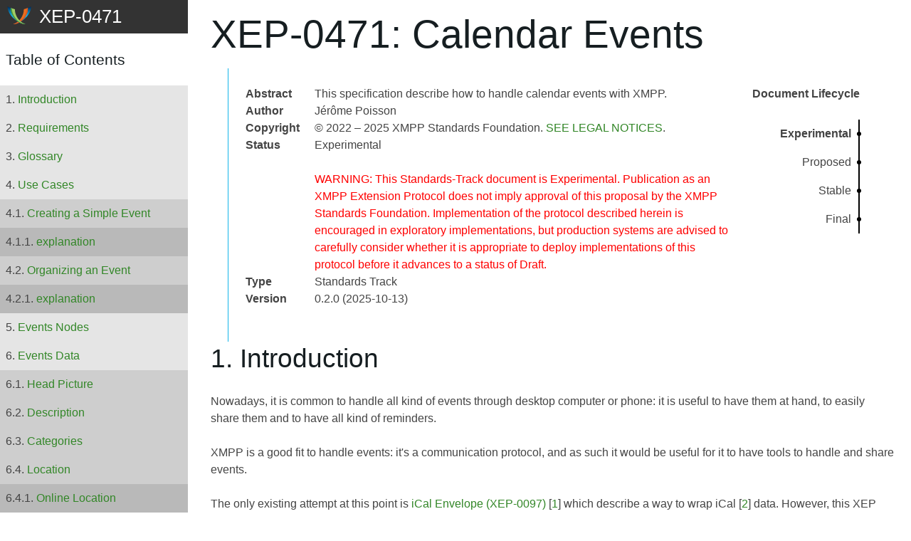

--- FILE ---
content_type: text/html
request_url: https://xmpp.org/extensions/xep-0471.html
body_size: 20297
content:
<!DOCTYPE html SYSTEM "about:legacy-compat">
<html lang="en"><head><meta http-equiv="Content-Type" content="text/html; charset=utf-8"><title>XEP-0471: Calendar Events</title><style type="text/css">
/* don't mind this hack */
nav#toc h2:before {
display: none;
content: "XEP-0471";
}
        </style><link rel="stylesheet" type="text/css" href="xmpp.css"><link href="prettify.css" type="text/css" rel="stylesheet"><link rel="shortcut icon" type="image/x-icon" href="/favicon.ico"><script type="text/javascript" src="prettify.js"></script><meta name="viewport" content="width=device-width, initial-scale=1.0"><meta name="DC.Title" content="Calendar Events"><meta name="DC.Creator" content="Jérôme Poisson"><meta name="DC.Description" content="This specification describe how to handle calendar events with XMPP."><meta name="DC.Publisher" content="XMPP Standards Foundation"><meta name="DC.Contributor" content="XMPP Extensions Editor"><meta name="DC.Date" content="2025-10-13"><meta name="DC.Type" content="XMPP Extension Protocol"><meta name="DC.Format" content="XHTML"><meta name="DC.Identifier" content="XEP-0471"><meta name="DC.Language" content="en"><meta name="DC.Rights" content="This XMPP Extension Protocol is copyright © 1999 – 2024 by the XMPP Standards Foundation (XSF)."></head><body onload="prettyPrint()"><h1>XEP-0471: Calendar Events</h1><div class="docmeta-wrap"><dl id="docmeta" class="compact"><dt>Abstract</dt><dd>This specification describe how to handle calendar events with XMPP.</dd><dt>Author</dt><dd>Jérôme Poisson</dd><dt>Copyright</dt><dd>© 2022 – 2025 XMPP Standards Foundation. <a href="#appendix-legal">SEE LEGAL NOTICES</a>.</dd><dt>Status</dt><dd><p>Experimental</p><div id="status-notice" class="experimental standards track">WARNING: This Standards-Track document is Experimental. Publication as an XMPP Extension Protocol does not imply approval of this proposal by the XMPP Standards Foundation. Implementation of the protocol described herein is encouraged in exploratory implementations, but production systems are advised to carefully consider whether it is appropriate to deploy implementations of this protocol before it advances to a status of Draft.</div></dd><dt>Type</dt><dd>Standards Track</dd><dt>Version</dt><dd>0.2.0 (2025-10-13)</dd></dl><div class="timeline-wrap"><div class="timeline-head">Document Lifecycle</div><ol class="timeline"><li class="current">Experimental</li><li>Proposed</li><li>Stable</li><li>Final</li></ol></div></div><nav id="toc"><a href="#top"><h2>Table of Contents</h2></a><ol class="toc"><li><a href="#intro">Introduction</a></li><li><a href="#reqs">Requirements</a></li><li><a href="#glossary">Glossary</a></li><li><a href="#usecases">Use Cases</a><ol><li><a href="#simple-event">Creating a Simple Event</a><ol><li><a href="#simple-event-explanation">explanation</a></li></ol></li><li><a href="#originazing-event">Organizing an Event</a><ol><li><a href="#simple-event-explanation">explanation</a></li></ol></li></ol></li><li><a href="#events_nodes">Events Nodes</a></li><li><a href="#events-data">Events Data</a><ol><li><a href="#head-picture">Head Picture</a></li><li><a href="#description">Description</a></li><li><a href="#categories">Categories</a></li><li><a href="#location">Location</a><ol><li><a href="#online_location">Online Location</a></li></ol></li><li><a href="#RSVP">RSVP</a><ol><li><a href="#rsvp_summarizing">RSVP Summarizing</a></li><li><a href="#private_rsvp">Private RSVP</a></li></ol></li><li><a href="#linked_nodes">Linked Pubsub Nodes</a><ol><li><a href="#linked_invitees">invitees</a></li><li><a href="#linked_comments">comments</a></li><li><a href="#linked_blog">blog</a></li><li><a href="#linked_schedule">schedule</a></li></ol></li><li><a href="#attachments">Attachments</a></li><li><a href="#extra">Extra Data</a></li><li><a href="#external">External Event</a></li></ol></li><li><a href="#rules">Business Rules</a></li><li><a href="#disco">Discovering Support</a></li><li><a href="#security">Security Considerations</a></li><li><a href="#iana">IANA Considerations</a></li><li><a href="#registrar">XMPP Registrar Considerations</a></li><li><a href="#schema">XML Schema</a></li><li><a href="#acks">Acknowledgements</a></li></ol><h6><a href="#appendices">Appendices</a></h6><ol class="toc-appendices"><li><a href="#appendix-docinfo">Document Information</a></li><li><a href="#appendix-authorinfo">Author Information</a></li><li><a href="#appendix-legal">Legal Notices</a></li><li><a href="#appendix-xmpp">Relation to XMPP</a></li><li><a href="#appendix-discuss">Discussion Venue</a></li><li><a href="#appendix-conformance">Requirements Conformance</a></li><li><a href="#appendix-notes">Notes</a></li><li><a href="#appendix-revs">Revision History</a></li><li><a href="#appendix-biblatex">Bib(La)Tex Entry</a></li></ol></nav><h2 id="intro">1.
       Introduction<a class="anchor-link" href="#intro"><abbr title="Link to this point in the document">¶</abbr></a></h2>
    <p class="" style="">Nowadays, it is common to handle all kind of events through desktop computer or phone: it is useful to have them at hand, to easily share them and to have all kind of reminders.</p>
    <p class="" style="">XMPP is a good fit to handle events: it's a communication protocol, and as such it would be useful for it to have tools to handle and share events.</p>
    <p class="" style="">The only existing attempt at this point is <span class="ref" style=""><a href="https://xmpp.org/extensions/xep-0097.html">iCal Envelope (XEP-0097)</a></span>  [<a href="#nt-idm45497391926160">1</a>] which describe a way to wrap iCal [<a href="#nt-idm45497390777056">2</a>] data. However, this XEP never got traction, is not taking advantage of XMPP features, doesn't handle thing such as invitees and RSVP, and it not easily extensible.</p>
    <p class="" style="">This XEP proposes an alternative which leverage existing tools such as <span class="ref" style=""><a href="https://xmpp.org/extensions/xep-0060.html">Publish-Subscribe (XEP-0060)</a></span>  [<a href="#nt-idm45497390772464">3</a>].</p>
<h2 id="reqs">2.
       Requirements<a class="anchor-link" href="#reqs"><abbr title="Link to this point in the document">¶</abbr></a></h2>
  <p class="" style="">The design goals of this XEP are:</p>
  <ul class="" style="">
      <li class="" style="">use pubsub and its access model to be able to have events either private or public, and to take advantage of the subscription mechanism</li>
      <li class="" style="">being able to specify simple events with minimum metadata (e.g. doctor appointment, coffee with a friend)</li>
      <li class="" style="">provide optional tools such as RSVP or invitees list for events organization</li>
      <li class="" style="">it should be possible to optionally ask any kind of extra data in RSVP (e.g.: number of people attending, allergy information for dinner, etc.)</li>
      <li class="" style="">group several events of same kind in a pubsub node (e.g. personal agenda, work agenda, events linked to an organization)</li>
      <li class="" style="">flexible enough to specify all kind of extra metadata (e.g. description, classification tags, accessibility information) and media (e.g. main picture)</li>
      <li class="" style="">being able to optionally link to other pubsub features such as <span class="ref" style=""><a href="https://xmpp.org/extensions/xep-0277.html">Microblogging Over XMPP (XEP-0277)</a></span>  [<a href="#nt-idm45497390758784">4</a>] blog, or a way to share picture after the event is finished</li>
      <li class="" style="">be extensible</li>
  </ul>
<h2 id="glossary">3.
       Glossary<a class="anchor-link" href="#glossary"><abbr title="Link to this point in the document">¶</abbr></a></h2>
    <ul class="" style="">
        <li class="" style=""><strong>RSVP</strong>: "<a href="https://en.wikipedia.org/wiki/RSVP">Répondez s'il vous plaît</a>", a way for event invitees to indicate whether they plan to attend the event</li>
    </ul>
<h2 id="usecases">4.
       Use Cases<a class="anchor-link" href="#usecases"><abbr title="Link to this point in the document">¶</abbr></a></h2>
    <div class="indent"><h3 id="simple-event">4.1 Creating a Simple Event<a class="anchor-link" href="#simple-event"><abbr title="Link to this point in the document">¶</abbr></a></h3>
        <p class="" style="">Juliet and her nurse decide to have a coffee together. Juliet knows the usual place where they're going, and thus doesn't need to add much information, she creates an event for her agenda on her XMPP client. The client creates an item on Juliet's PEP node `urn:xmpp:calendar-events:0` as follow:</p>

    <figure class="code-example" id="example-1"><figcaption><strong>Example 1.</strong> Minimal Event<a class="anchor-link" href="#example-1"><abbr title="Link to this point in the document">¶</abbr></a></figcaption><pre class="prettyprint">
&lt;iq
  type='set'
  from='juliet@capulet.lit/chamber'
  to='juliet@capulet.lit'
  id='event1'&gt;
  &lt;pubsub xmlns='http://jabber.org/protocol/pubsub'&gt;
    &lt;publish node='urn:xmpp:calendar-events:0'&gt;
      &lt;item&gt;
        &lt;event xmlns='urn:xmpp:calendar-events:0'&gt;
          &lt;name&gt;Coffee with the nurse&lt;/name&gt;
          &lt;start&gt;2022-09-05T12:00:00Z&lt;/start&gt;
          &lt;end&gt;2022-09-05T13:00:00Z&lt;/end&gt;
        &lt;/event&gt;
      &lt;/item&gt;
    &lt;/publish&gt;
  &lt;/pubsub&gt;
&lt;/iq&gt;</pre></figure>
        <div class="indent"><h4 id="simple-event-explanation">4.1.1 explanation<a class="anchor-link" href="#simple-event-explanation"><abbr title="Link to this point in the document">¶</abbr></a></h4>
          <p class="" style="">An event is published on a <span class="ref" style=""><a href="https://xmpp.org/extensions/xep-0060.html">Publish-Subscribe (XEP-0060)</a></span>  [<a href="#nt-idm45497390772464">3</a>] item. Juliet publishes this event on her personal agenda, thus she uses the node 'urn:xmpp:calendar-events:0' (see <a href="#events_nodes">events nodes</a>). The payload of an event is an &lt;event/&gt; element qualified by the namespace 'urn:xmpp:calendar-events:0'. Each event MUST have one or several &lt;name/&gt; elements containing a human readable short text describing the element. If several &lt;name/&gt; elements are used, they MUST have distinct 'xml:lang' attributes, to specify the same name in different languages. Each &lt;event/&gt; element MUST have a &lt;start/&gt; and an &lt;end/&gt; child elements specifying the expected start time and end time of the event by using the format explained in <span class="ref" style=""><a href="https://xmpp.org/extensions/xep-0082.html">XMPP Date and Time Profiles (XEP-0082)</a></span>  [<a href="#nt-idm45497390740144">5</a>].</p>
          <p class="" style="">This is all for the minimum required elements of an event, everything else is optional. Thus, the only required elements of an event payload are &lt;name/&gt;, &lt;start/&gt; and &lt;end/&gt;.</p>
        </div>
    </div>
    <div class="indent"><h3 id="originazing-event">4.2 Organizing an Event<a class="anchor-link" href="#originazing-event"><abbr title="Link to this point in the document">¶</abbr></a></h3>
        <p class="" style="">Juliet is organizing a ball, and to make things easier she uses her XMPP client to manage it. To make the event more appealing, she'll publish a nice image of the ball room as main picture of the event, and she'll publish the list of invitees. She'll also need RSVP to evaluate the number of people attending.</p>
        <p class="" style="">The event she's publishing looks as follows:</p>

    <figure class="code-example" id="example-2"><figcaption><strong>Example 2.</strong> Organising an Event<a class="anchor-link" href="#example-2"><abbr title="Link to this point in the document">¶</abbr></a></figcaption><pre class="prettyprint">
&lt;iq
  type='set'
  from='juliet@capulet.lit/chamber'
  to='pubsub.capulet.lit'
  id='event2'&gt;
  &lt;pubsub xmlns='http://jabber.org/protocol/pubsub'&gt;
    &lt;publish node='urn:xmpp:calendar-events:0/balls'&gt;
      &lt;item id='2022_ball'&gt;
        &lt;event xmlns='urn:xmpp:calendar-events:0'&gt;
          &lt;name xml:lang='en'&gt;Capulet's Ball&lt;/name&gt;
          &lt;start&gt;2022-12-15T20:00:00Z&lt;/start&gt;
          &lt;end&gt;2022-12-16T02:00:00Z&lt;/end&gt;
          &lt;head-picture&gt;
            &lt;file-sharing xmlns='urn:xmpp:sfs:0' disposition='inline'&gt;
              &lt;file xmlns='urn:xmpp:file:metadata:0'&gt;
                &lt;media-type&gt;image/jpeg&lt;/media-type&gt;
                &lt;name&gt;ball_room.jpg&lt;/name&gt;
                &lt;size&gt;120354&lt;/size&gt;
                &lt;dimensions&gt;1920x1080&lt;/dimensions&gt;
                &lt;hash xmlns='urn:xmpp:hashes:2' algo='sha3-256'&gt;2XarmwTlNxDAMkvymloX3S5+VbylNrJt/l5QyPa+YoU=&lt;/hash&gt;
                &lt;hash xmlns='urn:xmpp:hashes:2' algo='id-blake2b256'&gt;2AfMGH8O7UNPTvUVAM9aK13mpCY=&lt;/hash&gt;
                &lt;desc&gt;Photo of the ball room.&lt;/desc&gt;
                &lt;thumbnail xmlns='urn:xmpp:thumbs:1' uri='cid:sha1+ffd7c8d28e9c5e82afea41f97108c6b4@bob.capulet.lit' media-type='image/png' width='640' height='360'/&gt;
              &lt;/file&gt;
              &lt;sources&gt;
                &lt;url-data xmlns='http://jabber.org/protocol/url-data' target='https://download.capulet.lit/123abc-def-456-789/ball_room.jpg' /&gt;
                &lt;jinglepub xmlns='urn:xmpp:jinglepub:1' from='download.capulet.lit' id='123abc-def-456-789'&gt;
                  &lt;description xmlns='urn:xmpp:jingle:apps:file-transfer:5' /&gt;
                &lt;/jinglepub&gt;
              &lt;/sources&gt;
            &lt;/file-sharing&gt;
          &lt;/head-picture&gt;
          &lt;description type='text' xml:lang='en'&gt;
            The Capulet familly is organizing its great annual ball! Come and enjoy the event of the year…
          &lt;/description&gt;
          &lt;description type='xhtml' xml:lang='en'&gt;
            &lt;div xmlns='http://www.w3.org/1999/xhtml'&gt;
                The Capulet familly is organizing its great &lt;strong&gt;annual ball!&lt;/strong&gt; Come and enjoy the event of the year…
            &lt;/div&gt;
          &lt;/description&gt;
          &lt;category term='ball' wd='Q478515' xml:lang=en /&gt;
          &lt;category term='dance' wd='Q11639' xml:lang=en /&gt;
          &lt;category term='music' wd='Q638' xml:lang=en /&gt;
          &lt;location&gt;
            &lt;geoloc xmlns='http://jabber.org/protocol/geoloc' xml:lang='en'&gt;
              &lt;locality&gt;Capulet's House&lt;/locality&gt;
              &lt;country&gt;Italy&lt;/country&gt;
              &lt;lat&gt;45.4181&lt;/lat&gt;,
              &lt;lon&gt;10.9637&lt;/lon&gt;
              &lt;text&gt;Code for entrance gate: 0123C&lt;/text&gt;
            &lt;/geoloc&gt;
          &lt;/location&gt;
          &lt;rsvp xml:lang='en'&gt;
            &lt;x xmlns="jabber:x:data" type="form"&gt;
              &lt;field var="FORM_TYPE" type="hidden"&gt;
                &lt;value&gt;urn:xmpp:calendar-events:rsvp:0&lt;/value&gt;
              &lt;/field&gt;
              &lt;field type='list-single' label='Attending' var='attending'&gt;
                &lt;value&gt;maybe&lt;/value&gt;
                &lt;option label='maybe'&gt;&lt;value&gt;maybe&lt;/value&gt;&lt;/option&gt;
                &lt;option label='yes'&gt;&lt;value&gt;yes&lt;/value&gt;&lt;/option&gt;
                &lt;option label='no'&gt;&lt;value&gt;no&lt;/value&gt;&lt;/option&gt;
                &lt;required/&gt;
              &lt;/field&gt;
            &lt;/x&gt;
          &lt;/rsvp&gt;
          &lt;invitees jid='pubsub.capulet.lit' node='urn:xmpp:calendar-events:invitees:0/2022_ball' /&gt;
          &lt;comments jid='pubsub.capulet.lit' node='urn:xmpp:microblog:0:comments/2022_ball' /&gt;
          &lt;blog jid='pubsub.capulet.lit' node='2022_ball_blog' /&gt;
          &lt;schedule jid='pubsub.capulet.lit' node='urn:xmpp:calendar-events:0/2022_ball_schedule' /&gt;
          &lt;attachments&gt;
            &lt;file-sharing xmlns='urn:xmpp:sfs:0' disposition='inline'&gt;
              &lt;file xmlns='urn:xmpp:file:metadata:0'&gt;
                &lt;media-type&gt;application/pdf&lt;/media-type&gt;
                &lt;name&gt;dinner_menu.pdf&lt;/name&gt;
                &lt;size&gt;50123&lt;/size&gt;
                &lt;hash xmlns='urn:xmpp:hashes:2' algo='sha3-256'&gt;d7b7d858663d110761ac4c9b7dbc4d8408445b16be0b9cedb908a2c7b454335a&lt;/hash&gt;
                &lt;desc&gt;Menu for the ball dinner.&lt;/desc&gt;
              &lt;/file&gt;
              &lt;sources&gt;
                &lt;url-data xmlns='http://jabber.org/protocol/url-data' target='https://download.capulet.lit/789abc-def-123-456/dinner_menu.pdf' /&gt;
                &lt;jinglepub xmlns='urn:xmpp:jinglepub:1' from='download.capulet.lit' id='789abc-def-123-456'&gt;
                  &lt;description xmlns='urn:xmpp:jingle:apps:file-transfer:5' /&gt;
                &lt;/jinglepub&gt;
              &lt;/sources&gt;
            &lt;/file-sharing&gt;
          &lt;/attachments&gt;
          &lt;extra&gt;
            &lt;x xmlns="jabber:x:data" type="result"&gt;
              &lt;field var="FORM_TYPE" type="hidden"&gt;
                &lt;value&gt;urn:xmpp:calendar-events:extra:0&lt;/value&gt;
              &lt;/field&gt;
              &lt;field var='website'&gt;
                &lt;value&gt;https://ball2022.capulet.lit&lt;/value&gt;
              &lt;/field&gt;
              &lt;field var='accessibility:wheelchair'&gt;
                &lt;value&gt;full&lt;/value&gt;
              &lt;/field&gt;
            &lt;/x&gt;
          &lt;/extra&gt;
        &lt;/event&gt;
      &lt;/item&gt;
    &lt;/publish&gt;
  &lt;/pubsub&gt;
&lt;/iq&gt;</pre></figure>
      <div class="indent"><h4 id="simple-event-explanation">4.2.1 explanation<a class="anchor-link" href="#simple-event-explanation"><abbr title="Link to this point in the document">¶</abbr></a></h4>
        <p class="" style="">Juliet wants to be sure that this event will be a success, thus she provides a lot of information. The first 3 elements &lt;name/&gt;, &lt;start/&gt; and &lt;end/&gt; are the mandatory one as specified in <a href="#simple-event-explanation">simple event explanation</a>, all other elements are optionals. The elements used are briefly explained below, and are more detailed in <a href="#events-data">Events Data</a> section.</p>
        <p class="" style="">The &lt;head-picture/&gt; element indicate where to find the head picture, or in other terms the main image used to represent the event. This image is used by clients to nicely represent the event to end-user.</p>
        <p class="" style="">&lt;description/&gt; elements contain human readable text to explain what the event is about.</p>
        <p class="" style="">&lt;category/&gt; elements are used to classify the event. This is useful to quickly give an idea of what the event is about, and for events discovery.</p>
        <p class="" style="">&lt;location/&gt; specify where the event takes place. It may also be used for online events.</p>
        <p class="" style="">&lt;rsvp/&gt; contains the form that invitees will answer to indicate if they plan to attend the event.</p>
        <p class="" style="">The 4 following elements &lt;invitees/&gt;, &lt;comments/&gt;, &lt;blog/&gt; and &lt;schedule/&gt; link to pubsub nodes respectively handling list of invitees, comments on the events, blog talking about the event, and event schedule. They are described in <a href="#linked_nodes">Linked Pubsub Nodes</a> section.</p>
        <p class="" style="">&lt;attachments/&gt; elements provide any kind of files that can be useful to the event. It's used here to provide the menu for the dinner.</p>
        <p class="" style="">Finally, the &lt;extra/&gt; element contains a data form for any useful extra information.</p>
      </div>
    </div>
<h2 id="events_nodes">5.
       Events Nodes<a class="anchor-link" href="#events_nodes"><abbr title="Link to this point in the document">¶</abbr></a></h2>
  <p class="" style="">Events are published to pubsub nodes. Each user may have a personal agenda on its <span class="ref" style=""><a href="https://xmpp.org/extensions/xep-0163.html">Personal Eventing Protocol (XEP-0163)</a></span>  [<a href="#nt-idm45497390701680">6</a>] service, by using the 'urn:xmpp:calendar-events:0' node. This node should have an access model of "whitelist" by default, however it is up to the entity holding the PEP node to use an other access model (a JID linked to an organisation may want to make public all its events from the personal agenda by using an "open" access model).</p>
  <p class="" style="">Otherwise, a node may be published on any pubsub service. An events node SHOULD be prefixed with 'urn:xmpp:calendar-events:0/', which SHOULD be followed by an unique identifier.</p>
  <p class="" style="">A pubsub node can contain any kind of events, and it is up to the publisher to decide what to put inside. While a personal agenda will hold events related to the owning entity, an events node can be used to keep events related to a school or other organisation, to a room (e.g. to show when and by whom a room is booked), to a team, to professional appointments, etc.</p>
<h2 id="events-data">6.
       Events Data<a class="anchor-link" href="#events-data"><abbr title="Link to this point in the document">¶</abbr></a></h2>
  <p class="" style="">This section describe the various optional elements usable as children of an &lt;event/&gt; element. The 3 mandatory elements &lt;name/&gt;, &lt;start/&gt; and &lt;end/&gt; are specified in <a href="#simple-event-explanation">Simple Event Explanation</a>.</p>
  <div class="indent"><h3 id="head-picture">6.1 Head Picture<a class="anchor-link" href="#head-picture"><abbr title="Link to this point in the document">¶</abbr></a></h3>
    <p class="" style="">&lt;head-picture/&gt; element describe the image to use to represent the event to end-user. It is recommended to include it for public events as it may help to give a rough idea of the event, and to represent nicely a summary of the event. Keep in mind that the picture may be resized or cropped to fit end-user display and client's UI choices.</p>
    <p class="" style="">The element MUST contain a child &lt;file-sharing/&gt; element as described <span class="ref" style=""><a href="https://xmpp.org/extensions/xep-0447.html">Stateless file sharing (XEP-0447)</a></span>  [<a href="#nt-idm45497390687888">7</a>]. The image SHOULD be published in JPEG format due to its widespread support and the fact that mostly photos are expected to be used as head pictures.</p>
    <p class="" style="">It is strongly recommended to include thumbnails if the head picture is large, as the event may be displayed on any screen size.</p>
  </div>
  <div class="indent"><h3 id="description">6.2 Description<a class="anchor-link" href="#description"><abbr title="Link to this point in the document">¶</abbr></a></h3>
    <p class="" style="">The &lt;description/&gt; element is used to give an human readable text explaining the event. It is the main presentation of the event, usually highlighted below the head picture.</p>
        <p class="" style="">The description may be in plain text, in this case the &lt;description/&gt; MUST have a 'type' attribute with a value of "text". The element then contains the plain text description.</p>
        <p class="" style="">XHTML may also be used to provide rich description. To do so, the "xhtml" value must be used for the 'type' attribute, and the first child element of the &lt;description/&gt; element MUST be a &lt;div/&gt; element qualified by the 'http://www.w3.org/1999/xhtml' namespace. Note that the content MUST be sanitized before being shown to end-user, please check <a href="#security">Security Considerations</a> for some advices.</p>
        <p class="" style="">The "xml:lang" attribute SHOULD be present on each description element.</p>
        <p class="" style="">Several &lt;description/&gt; elements MAY be present, as long as they have distinct "type"/"xml:lang" combination. It is not mandatory to provide a text or XHTML description, and providing only one of them is valid.</p>
  </div>
  <div class="indent"><h3 id="categories">6.3 Categories<a class="anchor-link" href="#categories"><abbr title="Link to this point in the document">¶</abbr></a></h3>
      <p class="" style="">It is possible to give categories to the event with the &lt;category/&gt; element. This is specially useful for event discovery, and to give a rought idea of what the event is about. A &lt;category/&gt; MUST have a 'term' attribute with a human readable word or short words combination describing the category, and SHOULD have a "xml:lang" attribute set.</p>
      <p class="" style="">Whenever possible, the &lt;category/&gt; SHOULD have a "wd" attribute whose value is the <a href="https://www.wikidata.org/wiki/Wikidata:Identifiers">Wikidata Entity ID</a>
           [<a href="#nt-idm45497390672464">8</a>].
          Wikidata is an open and collaborative database with over 100 million items. By specifying the Wikidata entity ID corresponding to the term, the category becomes machine readable and can be easily translated, associated to similar terms, linked to corresponding Wikipedia page in end-user language, and so on.</p>
  </div>
  <div class="indent"><h3 id="location">6.4 Location<a class="anchor-link" href="#location"><abbr title="Link to this point in the document">¶</abbr></a></h3>
      <p class="" style="">It is often important to indicate the place where the event happens. This is done by using a &lt;location/&gt; element which is wrapping zero or one <span class="ref" style=""><a href="https://xmpp.org/extensions/xep-0080.html">User Geolocation (XEP-0080)</a></span>  [<a href="#nt-idm45497390664272">9</a>] &lt;geoloc/&gt; element and any number of &lt;online/&gt; elements (described below).</p>
      <p class="" style="">&lt;online/&gt; element is used for virtual meeting using a computer. If is it the under the same &lt;location/&gt; element than a &lt;geoloc/&gt; element, the online meeting is done in parallel to the physical meeting.</p>
      <p class="" style="">There may be several &lt;location&gt; elements if the meeting happens in several places (either at the same time, or one after the other). If several locations are used, each &lt;location/&gt; element MUST have an 'id' attribute with an unique identifier. At least one of the &lt;location/&gt; SHOULD have an 'id' with a value of "main", indicating that it is the main meeting place (which can then be used to discover events by geographical coordinates). When the event is presented to end-user using HTML, the rendering software SHOULD set an 'id' attribute to the element showing the location with the value "location_&lt;LOCATION_ID&gt;" (e.g. for the "main" location, the 'id' attribute would have a value of "location_main"), this way location may then be linked in the XHTML description.</p>
      <div class="indent"><h4 id="online_location">6.4.1 Online Location<a class="anchor-link" href="#online_location"><abbr title="Link to this point in the document">¶</abbr></a></h4>
        <p class="" style="">If the meeting is virtual or if a virtual meeting happens in parallel for those who can't go physically to the event, one or more &lt;online/&gt; elements can be used to give the instructions.</p>
        <p class="" style="">The only mandatory &lt;online/&gt; child element is &lt;instructions/&gt; which contains a human readable text explaining how to join the online meeting. The &lt;instructions/&gt; element SHOULD have a 'xml:lang' attribute, and several &lt;instructions/&gt; elements MAY be present if they have distinct 'xml:lang' attributes.</p>
        <p class="" style="">&lt;online/&gt; MAY have an optional &lt;name/&gt; child with a human readable text, this is notably useful if several online locations are used at the same time for different purpose (e.g.: global announces, lost and found, etc.). The &lt;name/&gt; element SHOULD have a 'xml:lang' attribute.</p>
        <p class="" style="">If the online location is on an XMPP MUC, an &lt;x/&gt; element qualified by the 'jabber:x:conference' namespace as described in <span class="ref" style=""><a href="https://xmpp.org/extensions/xep-0249.html">Direct MUC Invitations (XEP-0249)</a></span>  [<a href="#nt-idm45497390649872">10</a>] can be used.</p>
        <p class="" style="">It may be useful to indicate which software is used for the meeting. This is done with the &lt;software/&gt; element which MUST have a 'name' attribute with the software name, SHOULD have a 'wd' attribute with Wikidata entity ID when available (see <a href="#categories">Categories section</a> for explanation on Wikidata) as it provides a lot of machine readable useful information such as where it can be found, on which platforms it is running, etc. The &lt;software/&gt; SHOULD also have an 'url' attribute with the URL to the official software website as value. The 'need_install' attribute MAY be used with a value of either 'true' if the software needs to be installed or 'false' if it's not necessary (i.e. if it's accessible directly via a web resource).</p>
        <p class="" style="">The &lt;url-data/&gt; provide the main URL to be used to join the online meeting. It is specified in <span class="ref" style=""><a href="https://xmpp.org/extensions/xep-0103.html">URL Address Information (XEP-0103)</a></span>  [<a href="#nt-idm45497390640592">11</a>]</p>

    <figure class="code-example" id="example-3"><figcaption><strong>Example 3.</strong> Online Location<a class="anchor-link" href="#example-3"><abbr title="Link to this point in the document">¶</abbr></a></figcaption><pre class="prettyprint">
&lt;iq
  type='set'
  from='juliet@capulet.lit/chamber'
  to='pubsub.capulet.lit'
  id='event3'&gt;
  &lt;pubsub xmlns='http://jabber.org/protocol/pubsub'&gt;
    &lt;publish node='urn:xmpp:calendar-events:0/ball_organisation'&gt;
      &lt;item&gt;
        &lt;event xmlns='urn:xmpp:calendar-events:0'&gt;
          &lt;!-- … --&gt;

          &lt;location&gt;
            &lt;online&gt;
              &lt;name xml:lang="en"&gt;Ball organisation&lt;/name&gt;
              &lt;software name='Jitsi Meet' wd='Q87849488' url='https://meet.jit.si/' need_install='false' /&gt;
              &lt;url-data xmlns='http://jabber.org/protocol/url-data' target='https://jitsi.capulet.lit/ball_2022_organisation' /&gt;
              &lt;instructions xml:lang='en'&gt;
                  Just click on the link to access the room. We'll be discussion about organisation of the Capulet ball.
              &lt;/instructions&gt;
            &lt;/online&gt;
            &lt;online&gt;
              &lt;x xmlns='jabber:x:conference' jid='ball_talks@muc.capulet.lit' /&gt;
              &lt;instructions xml:lang='en'&gt;
                  Join this room for any king of discussions which need to be written, and to share files.
              &lt;/instructions&gt;
            &lt;/online&gt;
          &lt;/location&gt;

          &lt;!-- … --&gt;
        &lt;/event&gt;
      &lt;/item&gt;
    &lt;/publish&gt;
  &lt;/pubsub&gt;
&lt;/iq&gt;</pre></figure>
      </div>
  </div>
  <div class="indent"><h3 id="RSVP">6.5 RSVP<a class="anchor-link" href="#RSVP"><abbr title="Link to this point in the document">¶</abbr></a></h3>
    <p class="" style="">RSVP is a major tools when an event is organized: it helps to check if invitees have seen the event, and to evaluate the total number of people attending. The &lt;rsvp&gt; element MUST contain form as specified in <span class="ref" style=""><a href="https://xmpp.org/extensions/xep-0004.html">Data Forms (XEP-0004)</a></span>  [<a href="#nt-idm45497390631344">12</a>] and <span class="ref" style=""><a href="https://xmpp.org/extensions/xep-0068.html">Field Standardization for Data Forms (XEP-0068)</a></span>  [<a href="#nt-idm45497390626672">13</a>]. The form must be specified as explained in <span class="ref" style=""><a href="https://xmpp.org/extensions/xep-0068.html">Field Standardization for Data Forms (XEP-0068)</a></span>  [<a href="#nt-idm45497390626672">13</a>] with &lt;field/&gt; having a 'type' attribute with a value of "hidden", a 'var' with a value of "FORM_TYPE", and the field value MUST be "urn:xmpp:calendar-events:rsvp:0".</p>
    <p class="" style="">The form is the one which has to be answered by invitees, it SHOULD contain a field with a 'type' attribute of value "list-single" and a 'var' attribute of value "attending" with 3 options of respective value "maybe", "yes" and "no". This is the main field and it's the one which will be used to estimate the number of attendees. However, an event organizer MAY decide to modify the available options, for instance if the "maybe" option is not desired. This element SHOULD have a &lt;required/&gt; child element.</p>
    <p class="" style="">An optional field named "participants_number" MAY be used to indicate the number of attendees, including the person answering. This field has the default type of "text-single". If present, it will be used to summarize the expected number of persons participating to the event, otherwise one person per attending invitee will be assumed.</p>
    <p class="" style="">Any other field can be added to request extra information to invitees. For instance, it may be used to ask if attendees have allergies, or who is bringing what to a picnic. If a new field is added, <span class="ref" style=""><a href="https://xmpp.org/extensions/xep-0068.html">Field Standardization for Data Forms (XEP-0068)</a></span>  [<a href="#nt-idm45497390626672">13</a>] MUST be followed, and the 'var' attribute MUST be namespaced using <span class="ref" style=""><a href="http://www.jclark.com/xml/xmlns.htm">Clark Notation</a></span>  [<a href="#nt-idm45497390612080">14</a>].</p>
    <p class="" style="">The answer is provided by attendees using <span class="ref" style=""><a href="https://xmpp.org/extensions/xep-0470.html">Pubsub Attachments (XEP-0470)</a></span>  [<a href="#nt-idm45497390601792">15</a>]: an &lt;rsvp/&gt; element qualified by the 'urn:xmpp:calendar-events:0' namespace is attached to the event item, containing the submitted data.</p>
    <p class="" style="">&lt;rsvp/&gt; element SHOULD have a 'xml:lang' attribute set to the language of the labels. Several &lt;rsvp/&gt; elements MAY be present, in which case they MUST have distinct 'xml:lang' attributes.</p>
    <figure class="code-example" id="example-4"><figcaption><strong>Example 4.</strong> RSVP Form<a class="anchor-link" href="#example-4"><abbr title="Link to this point in the document">¶</abbr></a></figcaption><pre class="prettyprint">
&lt;iq
  type='set'
  from='juliet@capulet.lit/chamber'
  to='pubsub.capulet.lit'
  id='event4'&gt;
  &lt;pubsub xmlns='http://jabber.org/protocol/pubsub'&gt;
    &lt;publish node='urn:xmpp:calendar-events:0/picnics'&gt;
      &lt;item id='picnic_ab123'&gt;
        &lt;event xmlns='urn:xmpp:calendar-events:0'&gt;
          &lt;!-- … --&gt;

          &lt;rsvp&gt;
            &lt;x xmlns="jabber:x:data" type="form"&gt;
              &lt;field var="FORM_TYPE" type="hidden"&gt;
                &lt;value&gt;urn:xmpp:calendar-events:rsvp:0&lt;/value&gt;
              &lt;/field&gt;
              &lt;field type='list-single' label='Attending' var='attending'&gt;
                &lt;value&gt;maybe&lt;/value&gt;
                &lt;option label='maybe'&gt;&lt;value&gt;maybe&lt;/value&gt;&lt;/option&gt;
                &lt;option label='yes'&gt;&lt;value&gt;yes&lt;/value&gt;&lt;/option&gt;
                &lt;option label='no'&gt;&lt;value&gt;no&lt;/value&gt;&lt;/option&gt;
                &lt;required/&gt;
              &lt;/field&gt;
              &lt;field label='Number of persons comming (including you)' var='participants_number'&gt;
                &lt;value&gt;1&lt;/value&gt;
              &lt;/field&gt;
              &lt;field
                label='Do you have any allergy or food restriction?'
                var='{https://example.org/some_software}restrictions'
                type='text-multi' /&gt;
            &lt;/x&gt;
          &lt;/rsvp&gt;

          &lt;!-- … --&gt;
        &lt;/event&gt;
      &lt;/item&gt;
    &lt;/publish&gt;
  &lt;/pubsub&gt;
&lt;/iq&gt;</pre></figure>
    <figure class="code-example" id="example-5"><figcaption><strong>Example 5.</strong> Romeo Submit his RSVP Answer<a class="anchor-link" href="#example-5"><abbr title="Link to this point in the document">¶</abbr></a></figcaption><pre class="prettyprint">
&lt;iq from='romeo@montague.lit/123'
  id='events_5'
  to='pubsub.capulet.lit'
  type='set'&gt;
  &lt;pubsub xmlns='http://jabber.org/protocol/pubsub'&gt;
    &lt;publish node='xmpp:pubsub.capulet.lit?;node=urn%3Axmpp%3Aevents%3A0%2Fpicnics;item=picnic_ab123'&gt;
      &lt;item id='romeo@montague.lit'&gt;
        &lt;attachments&gt;
          &lt;rsvp xmlns='urn:xmpp:calendar-events:0'&gt;
            &lt;x xmlns="jabber:x:data" type="submit"&gt;
              &lt;field var='FORM_TYPE'&gt;
                &lt;value&gt;&gt;urn:xmpp:calendar-events:rsvp:0&lt;/value&gt;
              &lt;/field&gt;
              &lt;field var='attending'&gt;
                &lt;value&gt;yes&lt;/value&gt;
              &lt;/field&gt;
              &lt;field var='{https://example.org/some_software}restrictions'&gt;
                &lt;value&gt;no&lt;/value&gt;
              &lt;/field&gt;
            &lt;/x&gt;
          &lt;/rsvp&gt;
        &lt;/attachments&gt;
      &lt;/item&gt;
    &lt;/publish&gt;
  &lt;/pubsub&gt;
&lt;/iq&gt;
</pre></figure>
    <div class="indent"><h4 id="rsvp_summarizing">6.5.1 RSVP Summarizing<a class="anchor-link" href="#rsvp_summarizing"><abbr title="Link to this point in the document">¶</abbr></a></h4>
      <p class="" style="">To summarize RSVP answers, as explained in <span class="ref" style=""><a href="https://xmpp.org/extensions/xep-0470.html">Pubsub Attachments (XEP-0470)</a></span>  [<a href="#nt-idm45497390601792">15</a>], the number of attendees is counted with 2 values: "confirmed" which are attendees coming for sure, and "max" which is the maximum number of persons expected.</p>
      <p class="" style="">For each &lt;rsvp/&gt; element attached, the count is done like this:</p>
      <ul class="" style="">
        <li class="" style="">the increment is equal to the value of the 'participants_number' field, or 1 if
        <ol start="" class="" style="">
          <li class="" style="">the 'participants_number' field is not used or not present in submitted values</li>
          <li class="" style="">the value doesn't cast to an int</li>
          <li class="" style="">the int value is lower than 1</li>
        </ol>
      </li>
      <li class="" style="">if the value of 'attending' field is not set or "no", then nothing is done</li>
      <li class="" style="">if the value of 'attending' field is "yes", both "confirmed" and "max" are increased by the increment value</li>
      <li class="" style="">if the value of 'attending' field is "maybe", only "max" is increased by the increment value</li>
    </ul>
    <p class="" style="">The summary is done in an &lt;attendees/&gt; element qualified by the 'urn:xmpp:calendar-events:0' namespace, with a 'confirmed' attribute whose value is the number of confirmed invitees, and a 'max' attribute with the maximum number of invitees expected. If 'max' is the same number as 'confirmed' (meaning that nobody has answered "maybe"), then it may be omitted.</p>

    <figure class="code-example" id="example-6"><figcaption><strong>Example 6.</strong> Juliet Check Current Summary of RSVP<a class="anchor-link" href="#example-6"><abbr title="Link to this point in the document">¶</abbr></a></figcaption><pre class="prettyprint">
  &lt;iq from='pubsub.capulet.lit'
    id='events_6'
    to='juliet@capulet.lit/chamber'
    type='result'&gt;
    &lt;pubsub xmlns='http://jabber.org/protocol/pubsub'&gt;
      &lt;items node='urn:xmpp:pubsub-attachments:summary:1/urn:xmpp:calendar-events:0/picnics'&gt;
        &lt;item id='picnic_ab123'&gt;
          &lt;summary xmlns='urn:xmpp:pubsub-attachments:summary:1'&gt;
            &lt;!-- … --&gt;

            &lt;attendees xmlns='urn:xmpp:calendar-events:0' confirmed='5' max='7' /&gt;

            &lt;!-- … --&gt;
          &lt;/summary&gt;
        &lt;/item&gt;
      &lt;/items&gt;
    &lt;/pubsub&gt;
  &lt;/iq&gt;

</pre></figure>

    </div>

    <div class="indent"><h4 id="private_rsvp">6.5.2 Private RSVP<a class="anchor-link" href="#private_rsvp"><abbr title="Link to this point in the document">¶</abbr></a></h4>
      <p class="" style="">Due to the way <span class="ref" style=""><a href="https://xmpp.org/extensions/xep-0470.html">Pubsub Attachments (XEP-0470)</a></span>  [<a href="#nt-idm45497390601792">15</a>] is working, the normal way to answer RSVP is visible to everybody which can see the event. This is normally not a problem as people which attend the event can see by themselves who is there or not, however some persons may not want to have their RSVP or JID exposed to other participants. In this case the RSVP MAY be sent through a &lt;message/&gt; stanza directed to the JID of the event publisher. The RSVP is then simply put as a child of the stanza, with an optional &lt;body/&gt;. If not &lt;body/&gt; is provided or if the body in empty, The &lt;message/&gt; SHOULD include a &lt;store&gt; hint as specified in <span class="ref" style=""><a href="https://xmpp.org/extensions/xep-0334.html">Message Processing Hints (XEP-0334)</a></span>  [<a href="#nt-idm45497390573840">16</a>].</p>
      <p class="" style="">Note that sending an RSVP with a &lt;message/&gt; may complicate the organisation: it's then not counted automatically in the attachments summary, and if several persons are organizing the event, they may not all check easily the participation.</p>
    <figure class="code-example" id="example-7"><figcaption><strong>Example 7.</strong> Romeo Submit a Private RSVP Answer<a class="anchor-link" href="#example-7"><abbr title="Link to this point in the document">¶</abbr></a></figcaption><pre class="prettyprint">
  &lt;message from='romeo@montague.lit/123' to='juliet@.capulet.lit' &gt;
    &lt;rsvp xmlns='urn:xmpp:calendar-events:0'&gt;
      &lt;x xmlns="jabber:x:data" type="submit"&gt;
        &lt;field var='FORM_TYPE'&gt;
          &lt;value&gt;&gt;urn:xmpp:calendar-events:rsvp:0&lt;/value&gt;
        &lt;/field&gt;
        &lt;field var='attending'&gt;
          &lt;value&gt;yes&lt;/value&gt;
        &lt;/field&gt;
        &lt;field var='{https://example.org/some_software}restrictions'&gt;
          &lt;value&gt;no&lt;/value&gt;
        &lt;/field&gt;
      &lt;/x&gt;
    &lt;/rsvp&gt;
    &lt;store xmlns="urn:xmpp:hints"/&gt;
  &lt;/message&gt;
</pre></figure>

    </div>
  </div>
  <div class="indent"><h3 id="linked_nodes">6.6 Linked Pubsub Nodes<a class="anchor-link" href="#linked_nodes"><abbr title="Link to this point in the document">¶</abbr></a></h3>
    <p class="" style="">Some useful external pubsub nodes can be linked to the event. Those nodes are linked through elements which always have a 'jid' attribute specifying the JID of the pubsub or <span class="ref" style=""><a href="https://xmpp.org/extensions/xep-0163.html">Personal Eventing Protocol (XEP-0163)</a></span>  [<a href="#nt-idm45497390701680">6</a>] service, and a 'node' attribute specifying the pubsub node used. The supported elements are described below.</p>
    <div class="indent"><h4 id="linked_invitees">6.6.1 invitees<a class="anchor-link" href="#linked_invitees"><abbr title="Link to this point in the document">¶</abbr></a></h4>
      <p class="" style="">&lt;invitees/&gt; element links to a node containing one item per invitee. This node access model MAY be different to the one of the event itself: it can for instance have a "whitelist" access model to restrict the list of invitees only to organisers. In other words, it's not because an user has access to the event item that they have necessarily access to the list of invitees. Each item of the invitees node has a simple payload with an &lt;invitee/&gt; element qualified by the 'urn:xmpp:calendar-events:0' namespace and whose attributes are the mandatory 'jid' with the JID of the invitee, and an optional 'name' attribute with a human readable name.</p>
    </div>
    <figure class="code-example" id="example-8"><figcaption><strong>Example 8.</strong> Pubsub Service Returns the List of Invitees to Juliet<a class="anchor-link" href="#example-8"><abbr title="Link to this point in the document">¶</abbr></a></figcaption><pre class="prettyprint">
&lt;iq type='result'
  from='pubsub.capulet.lit'
  to='juliet@capulet.lit/chamber'
  id='invitees_123'&gt;
  &lt;pubsub xmlns='http://jabber.org/protocol/pubsub'&gt;
    &lt;items node='urn:xmpp:calendar-events:invitees:0/2022_ball'&gt;
      &lt;item id='abcdef'&gt;
        &lt;invitee jid='nurse@capulet.lit' name='Nurse' /&gt;
      &lt;/item&gt;
      &lt;item id='123456'&gt;
        &lt;invitee jid='tybalt@capulet.lit' name='Tybalt' /&gt;
      &lt;/item&gt;
      &lt;!-- … --&gt;
    &lt;/items
    &lt;/pubsub&gt;
  &lt;/iq&gt;
</pre></figure>
    <div class="indent"><h4 id="linked_comments">6.6.2 comments<a class="anchor-link" href="#linked_comments"><abbr title="Link to this point in the document">¶</abbr></a></h4>
      <p class="" style="">The &lt;comments/&gt; element link to a <span class="ref" style=""><a href="https://xmpp.org/extensions/xep-0277.html">Microblogging Over XMPP (XEP-0277)</a></span>  [<a href="#nt-idm45497390758784">4</a>] comments node holding comments to the event iself.</p>
    </div>
    <div class="indent"><h4 id="linked_blog">6.6.3 blog<a class="anchor-link" href="#linked_blog"><abbr title="Link to this point in the document">¶</abbr></a></h4>
      <p class="" style="">The &lt;blog/&gt; element link to a <span class="ref" style=""><a href="https://xmpp.org/extensions/xep-0277.html">Microblogging Over XMPP (XEP-0277)</a></span>  [<a href="#nt-idm45497390758784">4</a>] node with a blog about the event. It is useful to keep people updated about any news or preparation information.</p>
    </div>
    <div class="indent"><h4 id="linked_schedule">6.6.4 schedule<a class="anchor-link" href="#linked_schedule"><abbr title="Link to this point in the document">¶</abbr></a></h4>
      <p class="" style="">The &lt;schedule/&gt; element link to an events node (i.e. a node using this specification) describing the programation which will happens during the main event. Put another way, it's were information such as dinner time, talks, workshop, etc. can be added.</p>
      <p class="" style="">Several events in the schedule MAY happen at the same time or overlapping time (for instance: various talks happening in parallel in a conference), in which case the locations SHOULD be specified (e.g. in which room each talk is taking place). Schedule MAY include events with RSVP (e.g. for a workshop needing inscription).</p>
    </div>
  </div>

  <div class="indent"><h3 id="attachments">6.7 Attachments<a class="anchor-link" href="#attachments"><abbr title="Link to this point in the document">¶</abbr></a></h3>
    <p class="" style="">The &lt;attachments/&gt; elements is used to attach all kinds of files which may be useful to the event (menu, map, badge template, and so forth). It contains one or more &lt;file-sharing/&gt; elements as specified by <span class="ref" style=""><a href="https://xmpp.org/extensions/xep-0447.html">Stateless file sharing (XEP-0447)</a></span>  [<a href="#nt-idm45497390687888">7</a>].</p>
  </div>

  <div class="indent"><h3 id="extra">6.8 Extra Data<a class="anchor-link" href="#extra"><abbr title="Link to this point in the document">¶</abbr></a></h3>
    <p class="" style="">The &lt;extra/&gt; element hold a data form containing any relevant extra data. The form must be specified by using a FORM_TYPE field with the value "urn:xmpp:calendar-events:extra:0" and a 'type' with the value "hidden". Below some fields are specified, a software MAY add additional field. Any new field MUST follow <span class="ref" style=""><a href="https://xmpp.org/extensions/xep-0068.html">Field Standardization for Data Forms (XEP-0068)</a></span>  [<a href="#nt-idm45497390626672">13</a>] and be namespaced using <span class="ref" style=""><a href="http://www.jclark.com/xml/xmlns.htm">Clark Notation</a></span>  [<a href="#nt-idm45497390612080">14</a>]. All field and the form itself are optional.</p>
    <p class="" style="">The following fields may be used, if not specified otherwise their type is "text-single":</p>
    <ul class="" style="">
      <li class="" style=""><strong>website</strong>: the value links to a website dedicated to the event</li>
      <li class="" style=""><strong>status</strong>: indicate if the event will happen for sure or if it's a tentative. The possible values are "confirmed" if the event will happen for sure, "tentative" if the event may happen dependant on some condition (e.g. number of participants, convenient date found), and "cancelled" if the event won't happen. Note that "tentative" events may be moved to another time [<a href="#nt-idm45497390532624">17</a>].</li>
      <li class="" style=""><strong>languages</strong>: indicate the main languages that will be used during the event. The field is of type "list-multi", and each language value is an <a href="https://en.wikipedia.org/wiki/ISO_639">ISO 639</a> language code.</li>
      <li class="" style=""><strong>accessibility:wheelchair</strong>: indicates if the event is accessible to wheelchairs. The possible values are "full" for an event totally accessible to wheelchair, "partial" when some zones may be difficult to access, and "no" when the zone is not adapted for wheelchairs.</li>
    </ul>
  </div>

  <div class="indent"><h3 id="external">6.9 External Event<a class="anchor-link" href="#external"><abbr title="Link to this point in the document">¶</abbr></a></h3>
    <p class="" style="">An event may link to an other one. This is often useful when ones want to participate to an event and add it to their own personal agenda</p>
    <p class="" style="">To link an external event, an &lt;external/&gt; element is used which MUST have the 3 following attributes: 'jid' with the JID of the pubsub service of the linked event, 'node' with the name of the pubsub node and 'item' with the ID of the linked event item.</p>
    <p class="" style="">Generally, only the 3 mandatory &lt;name/&gt;, &lt;start/&gt; and &lt;end/&gt; elements are specified in addition to the &lt;external/&gt; one, the reason being that all data of the events SHOULD be retrieved from the original event itself. The start and end time are still specified through to be sure that the event won't be automatically moved to an unapproved time spot if the original event is modified.</p>
    <figure class="code-example" id="example-9"><figcaption><strong>Example 9.</strong> Romeo Link Capulet's Ball in His Personal Agenda<a class="anchor-link" href="#example-9"><abbr title="Link to this point in the document">¶</abbr></a></figcaption><pre class="prettyprint">
&lt;iq
  type='set'
  from='romeo@montague.lit/123'
  to='romeo@montague.lit'
  id='event_link_123'&gt;
  &lt;pubsub xmlns='http://jabber.org/protocol/pubsub'&gt;
    &lt;publish node='urn:xmpp:calendar-events:0'&gt;
      &lt;item&gt;
        &lt;event xmlns='urn:xmpp:calendar-events:0'&gt;
          &lt;name xml:lang='en'&gt;Capulet's Ball&lt;/name&gt;
          &lt;start&gt;2022-12-15T20:00:00Z&lt;/start&gt;
          &lt;end&gt;2022-12-16T02:00:00Z&lt;/end&gt;
          &lt;external jid='pubsub.capulet.lit' node='urn:xmpp:calendar-events:0/balls' item='2022_ball' /&gt;
        &lt;/event&gt;
      &lt;/item&gt;
    &lt;/publish&gt;
  &lt;/pubsub&gt;
&lt;/iq&gt;</pre></figure>
  </div>

<h2 id="rules">7.
       Business Rules<a class="anchor-link" href="#rules"><abbr title="Link to this point in the document">¶</abbr></a></h2>
  <p class="" style="">TODO</p>
<h2 id="disco">8.
       Discovering Support<a class="anchor-link" href="#disco"><abbr title="Link to this point in the document">¶</abbr></a></h2>
  <p class="" style="">If a client supports the Events protocol specified in this XEP, it must advertize it by including the "urn:xmpp:calendar-events:0" discovery feature in response to a <span class="ref" style=""><a href="https://xmpp.org/extensions/xep-0030.html">Service Discovery (XEP-0030)</a></span>  [<a href="#nt-idm45497390515712">18</a>] information request:</p>

  <figure class="code-example" id="example-10"><figcaption><strong>Example 10.</strong> Service Discovery information request<a class="anchor-link" href="#example-10"><abbr title="Link to this point in the document">¶</abbr></a></figcaption><pre class="prettyprint">
&lt;iq type='get'
    from='juliet@example.org/balcony'
    to='romeo@example.org/orchard'
    id='disco1'&gt;
  &lt;query xmlns='http://jabber.org/protocol/disco#info'/&gt;
&lt;/iq&gt;</pre></figure>
  <figure class="code-example" id="example-11"><figcaption><strong>Example 11.</strong> Service Discovery information response<a class="anchor-link" href="#example-11"><abbr title="Link to this point in the document">¶</abbr></a></figcaption><pre class="prettyprint">
&lt;iq type='result'
    from='romeo@example.org/orchard'
    to='juliet@example.org/balcony'
    id='disco1'&gt;
  &lt;query xmlns='http://jabber.org/protocol/disco#info'&gt;
    ...
    &lt;feature var='urn:xmpp:calendar-events:0'/&gt;
    ...
  &lt;/query&gt;
&lt;/iq&gt;</pre></figure>
<p class="" style="">Similarly, if a PEP/Pubsub service implements the summarizing of RSVP as described in <a href="#rsvp_summarizing">RSVP Summarizing</a>, it MUST advertise that fact by including the "urn:xmpp:calendar-events:0" discovery feature in response to a <span class="ref" style=""><a href="https://xmpp.org/extensions/xep-0030.html">Service Discovery (XEP-0030)</a></span>  [<a href="#nt-idm45497390515712">18</a>] information request:</p>
  <figure class="code-example" id="example-12"><figcaption><strong>Example 12.</strong> Service Discovery information request<a class="anchor-link" href="#example-12"><abbr title="Link to this point in the document">¶</abbr></a></figcaption><pre class="prettyprint">
&lt;iq type='get'
    from='juliet@example.org/balcony'
    to='pubsub.capulet.lit'
    id='disco2'&gt;
  &lt;query xmlns='http://jabber.org/protocol/disco#info'/&gt;
&lt;/iq&gt;</pre></figure>
  <figure class="code-example" id="example-13"><figcaption><strong>Example 13.</strong> Service Discovery information response<a class="anchor-link" href="#example-13"><abbr title="Link to this point in the document">¶</abbr></a></figcaption><pre class="prettyprint">
&lt;iq type='result'
    from='pubsub.capulet.lit'
    to='juliet@example.org/balcony'
    id='disco2'&gt;
  &lt;query xmlns='http://jabber.org/protocol/disco#info'&gt;
    ...
    &lt;feature var='urn:xmpp:calendar-events:0'/&gt;
    ...
  &lt;/query&gt;
&lt;/iq&gt;</pre></figure>
<h2 id="security">9.
       Security Considerations<a class="anchor-link" href="#security"><abbr title="Link to this point in the document">¶</abbr></a></h2>
  <p class="" style="">TODO</p>
<h2 id="iana">10.
       IANA Considerations<a class="anchor-link" href="#iana"><abbr title="Link to this point in the document">¶</abbr></a></h2>
  <p class="" style="">TODO</p>
<h2 id="registrar">11.
       XMPP Registrar Considerations<a class="anchor-link" href="#registrar"><abbr title="Link to this point in the document">¶</abbr></a></h2>
  <p class="" style="">TODO</p>
<h2 id="schema">12.
       XML Schema<a class="anchor-link" href="#schema"><abbr title="Link to this point in the document">¶</abbr></a></h2>
  <p class="" style="">TODO</p>
<h2 id="acks">13.
       Acknowledgements<a class="anchor-link" href="#acks"><abbr title="Link to this point in the document">¶</abbr></a></h2>
  <p class="" style="">Thanks to NLnet foundation/NGI0 Discovery for funding the work on this specification.</p>
  <p class="" style="">Thanks to JC Brand for spelling corrections.</p>
<hr><a name="appendices"></a><h2>Appendices</h2><h3 id="appendix-docinfo">Appendix A: Document Information<a class="anchor-link" href="#appendix-docinfo"><abbr title="Link to this point in the document">¶</abbr></a></h3><dl class="compact"><dt>Series</dt><dd><a href="https://xmpp.org/extensions/">XEP</a></dd><dt>Number</dt><dd>0471</dd><dt>Publisher</dt><dd><a href="/xsf/">XMPP Standards Foundation</a></dd><dt>Status</dt><dd><a href="https://xmpp.org/extensions/xep-0001.html#states-Experimental">Experimental</a></dd><dt>Type</dt><dd><a href="https://xmpp.org/extensions/xep-0001.html#types-Standards%20Track">Standards Track</a></dd><dt>Version</dt><dd>0.2.0</dd><dt>Last Updated</dt><dd>2025-10-13</dd><dt>Approving Body</dt><dd><a href="https://xmpp.org/council/">XMPP Council</a></dd><dt>Dependencies</dt><dd>XMPP Core, <a href="xep-0001.html">XEP-0001</a>, <a href="xep-0004.html">XEP-0004</a>, <a href="xep-0060.html">XEP-0060</a>, <a href="xep-0447.html">XEP-0447</a>, <a href="xep-0470.html">XEP-0470</a></dd><dt>Supersedes</dt><dd>None</dd><dt>Superseded By</dt><dd>None</dd><dt>Short Name</dt><dd>calendar-events</dd><dt>Source Control</dt><dd><a class="standardsButton" href="https://github.com/xsf/xeps/blob/master/xep-0471.xml">HTML</a></dd></dl><p>
          This document in other formats:
          <a class="standardsButton" href="https://xmpp.org/extensions/xep-0471.xml">XML</a> 
          <a class="standardsButton" href="https://xmpp.org/extensions/xep-0471.pdf">PDF</a></p><h3 id="appendix-authorinfo">Appendix B: Author Information<a class="anchor-link" href="#appendix-authorinfo"><abbr title="Link to this point in the document">¶</abbr></a></h3><h5>Jérôme Poisson</h5><dl class="compact"><dt>Email</dt><dd><a href="mailto:goffi@goffi.org">goffi@goffi.org</a></dd><dt>JabberID</dt><dd><a href="xmpp:goffi@jabber.fr">goffi@jabber.fr</a></dd><dt>URI</dt><dd><a href="https://www.goffi.org">https://www.goffi.org</a></dd></dl><h3 id="appendix-legal">Appendix C: Legal Notices<a class="anchor-link" href="#appendix-legal"><abbr title="Link to this point in the document">¶</abbr></a></h3><div class="indent"><h4>Copyright</h4><p>This XMPP Extension Protocol is copyright © 1999 – 2024 by the <a href="https://xmpp.org/">XMPP Standards Foundation</a> (XSF).</p><h4>Permissions</h4><p>Permission is hereby granted, free of charge, to any person obtaining a copy of this specification (the "Specification"), to make use of the Specification without restriction, including without limitation the rights to implement the Specification in a software program, deploy the Specification in a network service, and copy, modify, merge, publish, translate, distribute, sublicense, or sell copies of the Specification, and to permit persons to whom the Specification is furnished to do so, subject to the condition that the foregoing copyright notice and this permission notice shall be included in all copies or substantial portions of the Specification. Unless separate permission is granted, modified works that are redistributed shall not contain misleading information regarding the authors, title, number, or publisher of the Specification, and shall not claim endorsement of the modified works by the authors, any organization or project to which the authors belong, or the XMPP Standards Foundation.</p><h4>Disclaimer of Warranty</h4><p class="box info">## NOTE WELL: This Specification is provided on an "AS IS" BASIS, WITHOUT WARRANTIES OR CONDITIONS OF ANY KIND, express or implied, including, without limitation, any warranties or conditions of TITLE, NON-INFRINGEMENT, MERCHANTABILITY, or FITNESS FOR A PARTICULAR PURPOSE. ##</p><h4>Limitation of Liability</h4><p>In no event and under no legal theory, whether in tort (including negligence), contract, or otherwise, unless required by applicable law (such as deliberate and grossly negligent acts) or agreed to in writing, shall the XMPP Standards Foundation or any author of this Specification be liable for damages, including any direct, indirect, special, incidental, or consequential damages of any character arising from, out of, or in connection with the Specification or the implementation, deployment, or other use of the Specification (including but not limited to damages for loss of goodwill, work stoppage, computer failure or malfunction, or any and all other commercial damages or losses), even if the XMPP Standards Foundation or such author has been advised of the possibility of such damages.</p><h4>IPR Conformance</h4><p>This XMPP Extension Protocol has been contributed in full conformance with the XSF's Intellectual Property Rights Policy (a copy of which can be found at &lt;<a href="https://xmpp.org/about/xsf/ipr-policy">https://xmpp.org/about/xsf/ipr-policy</a>&gt; or obtained by writing to XMPP Standards Foundation, P.O. Box 787, Parker, CO 80134 USA).</p><h4>Visual Presentation</h4><p>The HTML representation (you are looking at) is maintained by the XSF. It is based on the <a href="http://yaml.de">YAML CSS Framework</a>, which is licensed under the terms of the <a href="https://creativecommons.org/licenses/by/2.0/">CC-BY-SA 2.0</a> license.</p></div><h3 id="appendix-xmpp">Appendix D: Relation to XMPP<a class="anchor-link" href="#appendix-xmpp"><abbr title="Link to this point in the document">¶</abbr></a></h3><p class="indent">The Extensible Messaging and Presence Protocol (XMPP) is defined in the XMPP Core (RFC 6120) and XMPP IM (RFC 6121) specifications contributed by the XMPP Standards Foundation to the Internet Standards Process, which is managed by the Internet Engineering Task Force in accordance with RFC 2026. Any protocol defined in this document has been developed outside the Internet Standards Process and is to be understood as an extension to XMPP rather than as an evolution, development, or modification of XMPP itself.</p><h3 id="appendix-discuss">Appendix E: Discussion Venue<a class="anchor-link" href="#appendix-discuss"><abbr title="Link to this point in the document">¶</abbr></a></h3><p class="indent">The primary venue for discussion of XMPP Extension Protocols is the &lt;<a href="https://mail.jabber.org/mailman/listinfo/standards">standards@xmpp.org</a>&gt; discussion list.</p><p class="indent">Discussion on other xmpp.org discussion lists might also be appropriate; see &lt;<a href="https://xmpp.org/community/">https://xmpp.org/community/</a>&gt; for a complete list.</p><p class="indent">Errata can be sent to &lt;<a href="mailto:editor@xmpp.org">editor@xmpp.org</a>&gt;.</p><h3 id="appendix-conformance">Appendix F: Requirements Conformance<a class="anchor-link" href="#appendix-conformance"><abbr title="Link to this point in the document">¶</abbr></a></h3><p class="indent">
          The key words "MUST", "MUST NOT", "REQUIRED", "SHALL", "SHALL NOT",
          "SHOULD", "SHOULD NOT", "RECOMMENDED", "NOT RECOMMENDED",
          "MAY", and "OPTIONAL" in this document are to be interpreted as
          described in <a href="https://tools.ietf.org/rfc/bcp/bcp14.txt">BCP 14</a>
          [<a href="https://www.ietf.org/rfc/rfc2119.txt">RFC2119</a>]
          [<a href="https://tools.ietf.org/rfc/rfc8174.txt">RFC8174</a>] when,
          and only when, they appear in all capitals, as shown here.
        </p><h3 id="appendix-notes">Appendix G: Notes<a class="anchor-link" href="#appendix-notes"><abbr title="Link to this point in the document">¶</abbr></a></h3><div class="indent"><p><a name="nt-idm45497391926160">1</a>. XEP-0097: iCal Envelope &lt;<a href="https://xmpp.org/extensions/xep-0097.html">https://xmpp.org/extensions/xep-0097.html</a>&gt;.</p><p><a name="nt-idm45497390777056">2</a>. iCalendar <a href="https://datatracker.ietf.org/doc/html/rfc5545">https://datatracker.ietf.org/doc/html/rfc5545</a></p><p><a name="nt-idm45497390772464">3</a>. XEP-0060: Publish-Subscribe &lt;<a href="https://xmpp.org/extensions/xep-0060.html">https://xmpp.org/extensions/xep-0060.html</a>&gt;.</p><p><a name="nt-idm45497390758784">4</a>. XEP-0277: Microblogging over XMPP &lt;<a href="https://xmpp.org/extensions/xep-0277.html">https://xmpp.org/extensions/xep-0277.html</a>&gt;.</p><p><a name="nt-idm45497390740144">5</a>. XEP-0082: XMPP Date and Time Profiles &lt;<a href="https://xmpp.org/extensions/xep-0082.html">https://xmpp.org/extensions/xep-0082.html</a>&gt;.</p><p><a name="nt-idm45497390701680">6</a>. XEP-0163: Personal Eventing Protocol &lt;<a href="https://xmpp.org/extensions/xep-0163.html">https://xmpp.org/extensions/xep-0163.html</a>&gt;.</p><p><a name="nt-idm45497390687888">7</a>. XEP-0447: Stateless file sharing &lt;<a href="https://xmpp.org/extensions/xep-0447.html">https://xmpp.org/extensions/xep-0447.html</a>&gt;.</p><p><a name="nt-idm45497390672464">8</a>. to find the ID corresponding to the term, you can either <a href="https://www.wikidata.org/wiki/Special:Search">search on Wikidata itself</a>, or <a href="https://www.wikidata.org/wiki/Wikidata:Identifiers">check it via Wikipedia</a>. An item entity identifier is needed, thus it should start with a "Q". IDs can also be found via <a href="https://www.mediawiki.org/wiki/API:Main_page">Wikipedia API</a> or <a href="https://www.wikidata.org/wiki/Wikidata:Data_access">Wikidata API</a>.</p><p><a name="nt-idm45497390664272">9</a>. XEP-0080: User Geolocation &lt;<a href="https://xmpp.org/extensions/xep-0080.html">https://xmpp.org/extensions/xep-0080.html</a>&gt;.</p><p><a name="nt-idm45497390649872">10</a>. XEP-0249: Direct MUC Invitations &lt;<a href="https://xmpp.org/extensions/xep-0249.html">https://xmpp.org/extensions/xep-0249.html</a>&gt;.</p><p><a name="nt-idm45497390640592">11</a>. XEP-0103: URL Address Information &lt;<a href="https://xmpp.org/extensions/xep-0103.html">https://xmpp.org/extensions/xep-0103.html</a>&gt;.</p><p><a name="nt-idm45497390631344">12</a>. XEP-0004: Data Forms &lt;<a href="https://xmpp.org/extensions/xep-0004.html">https://xmpp.org/extensions/xep-0004.html</a>&gt;.</p><p><a name="nt-idm45497390626672">13</a>. XEP-0068: Field Data Standardization for Data Forms &lt;<a href="https://xmpp.org/extensions/xep-0068.html">https://xmpp.org/extensions/xep-0068.html</a>&gt;.</p><p><a name="nt-idm45497390612080">14</a>. Clark Notation, a syntax to allow universal names written as a URI in curly brackets followed by the local name; developed by James Clark. &lt;<a href="http://www.jclark.com/xml/xmlns.htm">http://www.jclark.com/xml/xmlns.htm</a>&gt;.</p><p><a name="nt-idm45497390601792">15</a>. XEP-0470: Pubsub Attachments &lt;<a href="https://xmpp.org/extensions/xep-0470.html">https://xmpp.org/extensions/xep-0470.html</a>&gt;.</p><p><a name="nt-idm45497390573840">16</a>. XEP-0334: Message Processing Hints &lt;<a href="https://xmpp.org/extensions/xep-0334.html">https://xmpp.org/extensions/xep-0334.html</a>&gt;.</p><p><a name="nt-idm45497390532624">17</a>. technically any event can be moved to a different time, the "tentative" status just make it a stronger possibility</p><p><a name="nt-idm45497390515712">18</a>. XEP-0030: Service Discovery &lt;<a href="https://xmpp.org/extensions/xep-0030.html">https://xmpp.org/extensions/xep-0030.html</a>&gt;.</p></div><h3 id="appendix-revs">Appendix H: Revision History<a class="anchor-link" href="#appendix-revs"><abbr title="Link to this point in the document">¶</abbr></a></h3><p>Note: Older versions of this specification might be available at <a href="https://xmpp.org/extensions/attic/">https://xmpp.org/extensions/attic/</a></p><ol class="revision-history"><li id="revision-history-v0.2.0"><div class="revision-head">Version <a href="https://xmpp.org/extensions/attic/xep-0471-0.2.0.html">0.2.0</a> (2025-10-13)<a class="anchor-link" href="#revision-history-v0.2.0"><abbr title="Link to this point in the document">¶</abbr></a></div>Modified title for "Calendar Events". Updated short-name and namespaces accordingly.<div class="revision-author">jp</div></li><li id="revision-history-v0.1.0"><div class="revision-head">Version <a href="https://xmpp.org/extensions/attic/xep-0471-0.1.0.html">0.1.0</a> (2022-12-13)<a class="anchor-link" href="#revision-history-v0.1.0"><abbr title="Link to this point in the document">¶</abbr></a></div>Accepted by vote of Council on 2022-09-28.<div class="revision-author">XEP Editor (jsc)</div></li><li id="revision-history-v0.0.1"><div class="revision-head">Version <a href="https://xmpp.org/extensions/attic/xep-0471-0.0.1.html">0.0.1</a> (2022-09-08)<a class="anchor-link" href="#revision-history-v0.0.1"><abbr title="Link to this point in the document">¶</abbr></a></div><p class="" style="">First draft.</p><div class="revision-author">jp</div></li></ol><h3 id="appendix-biblatex">Appendix I: Bib(La)TeX Entry</h3><pre>
@report{poisson2022calendar-events,
  title = {Calendar Events},
  author = {Poisson, Jérôme},
  type = {XEP},
  number = {0471},
  version = {0.2.0},
  institution = {XMPP Standards Foundation},
  url = {https://xmpp.org/extensions/xep-0471.html},
  date = {2022-09-08/2025-10-13},
}</pre><p>END</p></body></html>


--- FILE ---
content_type: text/css
request_url: https://xmpp.org/extensions/prettify.css
body_size: 260
content:
/* Pretty printing styles. Used with prettify.js. */

.str { color: #080; }
.kwd { color: #008; }
.com { color: #800; }
.typ { color: #606; }
.lit { color: #066; }
.pun { color: #660; }
.pln { color: #000; }
.tag { color: #008; }
.atn { color: #606; }
.atv { color: #080; }
.dec { color: #606; }

@media print {
  .str { color: #060; }
  .kwd { color: #006; font-weight: bold; }
  .com { color: #600; font-style: italic; }
  .typ { color: #404; font-weight: bold; }
  .lit { color: #044; }
  .pun { color: #440; }
  .pln { color: #000; }
  .tag { color: #006; font-weight: bold; }
  .atn { color: #404; }
  .atv { color: #060; }
}

@media screen and ( prefers-color-scheme: dark ) {
  .str { color: #0d0; }
  .kwd { color: #00d; }
  .com { color: #f88; }
  .typ { color: #d0d; }
  .lit { color: #0dd; }
  .pun { color: #dd0; }
  .pln { color: #fff; }
  .tag { color: #88f; font-weight: bold; }
  .atn { color: #f8f; }
  .atv { color: #8f8; }
  .dec { color: #f8f; }
}


--- FILE ---
content_type: image/svg+xml
request_url: https://xmpp.org/images/logos/xmpp-logo.svg
body_size: 2471
content:
<?xml version="1.0" encoding="UTF-8" standalone="no"?>
<!-- Generator: Adobe Illustrator 13.0.2, SVG Export Plug-In . SVG Version: 6.00 Build 14948)  -->
<!DOCTYPE svg  PUBLIC '-//W3C//DTD SVG 1.1//EN'  'http://www.w3.org/Graphics/SVG/1.1/DTD/svg11.dtd'>
<svg xmlns="http://www.w3.org/2000/svg" xmlns:xlink="http://www.w3.org/1999/xlink" version="1.1" xml:space="preserve" viewBox="0 0 200 200" width="200px" height="200px" x="0px" y="0px" enable-background="new 0 0 200 200">

<linearGradient id="SVGID_right_" y2="1.279e-13" gradientUnits="userSpaceOnUse" x2="-1073.2" gradientTransform="translate(1196.604,37.368977)" y1="126.85" x1="-1073.2">
	<stop stop-color="#1b3967" offset=".011" />
	<stop stop-color="#13b5ea" offset=".467" />
	<stop stop-color="#002b5c" offset=".9945" />
</linearGradient>

<linearGradient id="SVGID_left_" y2="1.279e-13" gradientUnits="userSpaceOnUse" x2="-1073.2" gradientTransform="matrix(-1,0,0,1,-994.78801,37.367977)" y1="126.85" x1="-1073.2">
	<stop stop-color="#1b3967" offset=".011" />
	<stop stop-color="#13b5ea" offset=".467" />
	<stop stop-color="#002b5c" offset=".9945" />
</linearGradient>

<path d="m 151.80512,51.557978 c 0.077,1.313 -1.787,0.968 -1.787,2.293 0,38.551002 -46.558,97.366012 -91.687985,108.730012 v 1.639 C 118.28313,158.69999 186.89012,96.41998 188.40012,37.369977 l -36.599,14.189001 z" style="fill:url(#SVGID_right_)" />
<path d="m 133.67312,56.300978 c 0.076,1.313 0.12,2.63 0.12,3.957 0,38.551002 -30.69898,90.497012 -75.826985,101.860012 v 1.639 c 59.044005,-2.79 105.809995,-63.02401 105.809995,-109.200012 0,-2.375 -0.128,-4.729 -0.371,-7.056 l -29.73,8.798 z" style="fill:#e96d1f" />
<path d="m 163.69112,46.951978 -7.61699,2.722 c 0.041,0.962 0.066,2.254 0.066,3.225 0,41.219002 -37.271,98.204012 -87.271995,107.120012 -3.24501,1.088 -7.53801,2.077 -10.932,2.931 v 1.638 C 123.19013,159.02799 169.03613,92.72198 163.69612,46.947978 Z" style="fill:#d9541e" />

<path d="m 50.011,51.556978 c -0.077,1.313 1.787,0.968 1.787,2.293 0,38.551002 46.558007,97.366012 91.68799,108.730012 v 1.639 C 83.533,158.69899 14.926,96.41898 13.416,37.368977 l 36.599,14.189001 z" style="fill:url(#SVGID_left_)" />
<path d="m 68.143,56.299978 c -0.076,1.313 -0.12,2.63 -0.12,3.957 0,38.551002 30.698995,90.497012 75.82699,101.860012 v 1.639 C 84.806,160.96599 38.04,100.73198 38.04,54.555978 c 0,-2.375 0.128,-4.729 0.371,-7.056 l 29.73,8.798 z" style="fill:#a0ce67" />
<path d="m 38.125,46.950978 7.617,2.722 c -0.041,0.962 -0.066,2.254 -0.066,3.225 0,41.219002 37.271,98.204012 87.27199,107.120012 3.245,1.088 7.538,2.077 10.932,2.931 v 1.638 C 78.626,159.02699 32.78,92.72098 38.12,46.946978 Z" style="fill:#439639" />

</svg>

--- FILE ---
content_type: application/javascript
request_url: https://xmpp.org/extensions/prettify.js
body_size: 7303
content:
/*
 * Build of https://github.com/googlearchive/code-prettify
 * Under the Apache 2 License
 */
!function(a,b){"undefined"!=typeof window&&(window.PR_SHOULD_USE_CONTINUATION=!0);!function(){function a(a){function b(a){var b=a.charCodeAt(0);if(92!==b)return b;var c=a.charAt(1);return(b=k[c])||("0"<=c&&c<="7"?parseInt(a.substring(1),8):"u"===c||"x"===c?parseInt(a.substring(2),16):a.charCodeAt(1))}function c(a){if(a<32)return(a<16?"\\x0":"\\x")+a.toString(16);var b=String.fromCharCode(a);return"\\"===b||"-"===b||"]"===b||"^"===b?"\\"+b:b}function d(a){
var d=a.substring(1,a.length-1).match(new RegExp("\\\\u[0-9A-Fa-f]{4}|\\\\x[0-9A-Fa-f]{2}|\\\\[0-3][0-7]{0,2}|\\\\[0-7]{1,2}|\\\\[\\s\\S]|-|[^-\\\\]","g")),e=[],f="^"===d[0],g=["["];f&&g.push("^");for(var h=f?1:0,i=d.length;h<i;++h){var j=d[h];if(/\\[bdsw]/i.test(j))g.push(j);else{var k,l=b(j);h+2<i&&"-"===d[h+1]?(k=b(d[h+2]),h+=2):k=l,e.push([l,k]),k<65||l>122||(k<65||l>90||e.push([32|Math.max(65,l),32|Math.min(k,90)]),k<97||l>122||e.push([-33&Math.max(97,l),-33&Math.min(k,122)]))}}
e.sort(function(a,b){return a[0]-b[0]||b[1]-a[1]});for(var m=[],n=[],h=0;h<e.length;++h){var o=e[h];o[0]<=n[1]+1?n[1]=Math.max(n[1],o[1]):m.push(n=o)}for(var h=0;h<m.length;++h){var o=m[h];g.push(c(o[0])),o[1]>o[0]&&(o[1]+1>o[0]&&g.push("-"),g.push(c(o[1])))}return g.push("]"),g.join("")}for(var e=0,f=!1,g=!1,h=0,i=a.length;h<i;++h){var j=a[h];if(j.ignoreCase)g=!0;else if(/[a-z]/i.test(j.source.replace(/\\u[0-9a-f]{4}|\\x[0-9a-f]{2}|\\[^ux]/gi,""))){f=!0,g=!1;break}}for(var k={b:8,t:9,n:10,v:11,
f:12,r:13},l=[],h=0,i=a.length;h<i;++h){var j=a[h];if(j.global||j.multiline)throw new Error(""+j);l.push("(?:"+function(a){for(var b=a.source.match(new RegExp("(?:\\[(?:[^\\x5C\\x5D]|\\\\[\\s\\S])*\\]|\\\\u[A-Fa-f0-9]{4}|\\\\x[A-Fa-f0-9]{2}|\\\\[0-9]+|\\\\[^ux0-9]|\\(\\?[:!=]|[\\(\\)\\^]|[^\\x5B\\x5C\\(\\)\\^]+)","g")),g=b.length,h=[],i=0,j=0;i<g;++i){var k=b[i];if("("===k)++j;else if("\\"===k.charAt(0)){var l=+k.substring(1);l&&(l<=j?h[l]=-1:b[i]=c(l))}}
for(var i=1;i<h.length;++i)-1===h[i]&&(h[i]=++e);for(var i=0,j=0;i<g;++i){var k=b[i];if("("===k)++j,h[j]||(b[i]="(?:");else if("\\"===k.charAt(0)){var l=+k.substring(1);l&&l<=j&&(b[i]="\\"+h[l])}}for(var i=0;i<g;++i)"^"===b[i]&&"^"!==b[i+1]&&(b[i]="");if(a.ignoreCase&&f)for(var i=0;i<g;++i){var k=b[i],m=k.charAt(0);k.length>=2&&"["===m?b[i]=d(k):"\\"!==m&&(b[i]=k.replace(/[a-zA-Z]/g,function(a){var b=a.charCodeAt(0);return"["+String.fromCharCode(-33&b,32|b)+"]"}))}return b.join("")}(j)+")")}
return new RegExp(l.join("|"),g?"gi":"g")}function b(a,b){function c(a){var i=a.nodeType;if(1==i){if(d.test(a.className))return;for(var j=a.firstChild;j;j=j.nextSibling)c(j);var k=a.nodeName.toLowerCase();"br"!==k&&"li"!==k||(e[h]="\n",g[h<<1]=f++,g[h++<<1|1]=a)}else if(3==i||4==i){var l=a.nodeValue;l.length&&(l=b?l.replace(/\r\n?/g,"\n"):l.replace(/[ \t\r\n]+/g," "),e[h]=l,g[h<<1]=f,f+=l.length,g[h++<<1|1]=a)}}var d=/(?:^|\s)nocode(?:\s|$)/,e=[],f=0,g=[],h=0;return c(a),{
sourceCode:e.join("").replace(/\n$/,""),spans:g}}function c(a,b,c,d,e){if(c){var f={sourceNode:a,pre:1,langExtension:null,numberLines:null,sourceCode:c,spans:null,basePos:b,decorations:null};d(f),e.push.apply(e,f.decorations)}}function d(a){for(var b=undefined,c=a.firstChild;c;c=c.nextSibling){var d=c.nodeType;b=1===d?b?a:c:3===d&&K.test(c.nodeValue)?a:b}return b===a?undefined:b}function e(b,d){var e,f={};!function(){for(var c=b.concat(d),g=[],h={},i=0,j=c.length;i<j;++i){var k=c[i],l=k[3]
;if(l)for(var m=l.length;--m>=0;)f[l.charAt(m)]=k;var n=k[1],o=""+n;h.hasOwnProperty(o)||(g.push(n),h[o]=null)}g.push(/[\0-\uffff]/),e=a(g)}();var g=d.length,h=function(a){for(var b=a.sourceCode,i=a.basePos,k=a.sourceNode,l=[i,H],m=0,n=b.match(e)||[],o={},p=0,q=n.length;p<q;++p){var r,s=n[p],t=o[s],u=void 0;if("string"==typeof t)r=!1;else{var v=f[s.charAt(0)];if(v)u=s.match(v[1]),t=v[0];else{for(var w=0;w<g;++w)if(v=d[w],u=s.match(v[1])){t=v[0];break}u||(t=H)}
r=t.length>=5&&"lang-"===t.substring(0,5),!r||u&&"string"==typeof u[1]||(r=!1,t=I),r||(o[s]=t)}var x=m;if(m+=s.length,r){var y=u[1],z=s.indexOf(y),A=z+y.length;u[2]&&(A=s.length-u[2].length,z=A-y.length);var B=t.substring(5);c(k,i+x,s.substring(0,z),h,l),c(k,i+x+z,y,j(B,y),l),c(k,i+x+A,s.substring(A),h,l)}else l.push(i+x,t)}a.decorations=l};return h}function f(a){var b=[],c=[]
;a.tripleQuotedStrings?b.push([B,/^(?:\'\'\'(?:[^\'\\]|\\[\s\S]|\'{1,2}(?=[^\']))*(?:\'\'\'|$)|\"\"\"(?:[^\"\\]|\\[\s\S]|\"{1,2}(?=[^\"]))*(?:\"\"\"|$)|\'(?:[^\\\']|\\[\s\S])*(?:\'|$)|\"(?:[^\\\"]|\\[\s\S])*(?:\"|$))/,null,"'\""]):a.multiLineStrings?b.push([B,/^(?:\'(?:[^\\\']|\\[\s\S])*(?:\'|$)|\"(?:[^\\\"]|\\[\s\S])*(?:\"|$)|\`(?:[^\\\`]|\\[\s\S])*(?:\`|$))/,null,"'\"`"]):b.push([B,/^(?:\'(?:[^\\\'\r\n]|\\.)*(?:\'|$)|\"(?:[^\\\"\r\n]|\\.)*(?:\"|$))/,null,"\"'"]),
a.verbatimStrings&&c.push([B,/^@\"(?:[^\"]|\"\")*(?:\"|$)/,null]);var d=a.hashComments;d&&(a.cStyleComments?(d>1?b.push([D,/^#(?:##(?:[^#]|#(?!##))*(?:###|$)|.*)/,null,"#"]):b.push([D,/^#(?:(?:define|e(?:l|nd)if|else|error|ifn?def|include|line|pragma|undef|warning)\b|[^\r\n]*)/,null,"#"]),c.push([B,/^<(?:(?:(?:\.\.\/)*|\/?)(?:[\w-]+(?:\/[\w-]+)+)?[\w-]+\.h(?:h|pp|\+\+)?|[a-z]\w*)>/,null])):b.push([D,/^#[^\r\n]*/,null,"#"])),a.cStyleComments&&(c.push([D,/^\/\/[^\r\n]*/,null]),
c.push([D,/^\/\*[\s\S]*?(?:\*\/|$)/,null]));var f=a.regexLiterals;if(f){var g=f>1?"":"\n\r",h=g?".":"[\\S\\s]",i="/(?=[^/*"+g+"])(?:[^/\\x5B\\x5C"+g+"]|\\x5C"+h+"|\\x5B(?:[^\\x5C\\x5D"+g+"]|\\x5C"+h+")*(?:\\x5D|$))+/";c.push(["lang-regex",RegExp("^"+J+"("+i+")")])}var j=a.types;j&&c.push([E,j]);var k=(""+a.keywords).replace(/^ | $/g,"");k.length&&c.push([C,new RegExp("^(?:"+k.replace(/[\s,]+/g,"|")+")\\b"),null]),b.push([H,/^\s+/,null," \r\n\t\xa0"]);var l="^.[^\\s\\w.$@'\"`/\\\\]*"
;return a.regexLiterals&&(l+="(?!s*/)"),c.push([F,/^@[a-z_$][a-z_$@0-9]*/i,null],[E,/^(?:[@_]?[A-Z]+[a-z][A-Za-z_$@0-9]*|\w+_t\b)/,null],[H,/^[a-z_$][a-z_$@0-9]*/i,null],[F,new RegExp("^(?:0x[a-f0-9]+|(?:\\d(?:_\\d+)*\\d*(?:\\.\\d*)?|\\.\\d\\+)(?:e[+\\-]?\\d+)?)[a-z]*","i"),null,"0123456789"],[H,/^\\[\s\S]?/,null],[G,new RegExp(l),null]),e(b,c)}function g(a,b,c){function d(a){var b=a.nodeType;if(1!=b||f.test(a.className)){if((3==b||4==b)&&c){var i=a.nodeValue,j=i.match(g);if(j){
var k=i.substring(0,j.index);a.nodeValue=k;var l=i.substring(j.index+j[0].length);if(l){var m=a.parentNode;m.insertBefore(h.createTextNode(l),a.nextSibling)}e(a),k||a.parentNode.removeChild(a)}}}else if("br"===a.nodeName.toLowerCase())e(a),a.parentNode&&a.parentNode.removeChild(a);else for(var n=a.firstChild;n;n=n.nextSibling)d(n)}function e(a){function b(a,c){var d=c?a.cloneNode(!1):a,e=a.parentNode;if(e){var f=b(e,1),g=a.nextSibling;f.appendChild(d);for(var h=g;h;h=g)g=h.nextSibling,
f.appendChild(h)}return d}for(;!a.nextSibling;)if(!(a=a.parentNode))return;for(var c,d=b(a.nextSibling,0);(c=d.parentNode)&&1===c.nodeType;)d=c;j.push(d)}for(var f=/(?:^|\s)nocode(?:\s|$)/,g=/\r\n?|\n/,h=a.ownerDocument,i=h.createElement("li");a.firstChild;)i.appendChild(a.firstChild);for(var j=[i],k=0;k<j.length;++k)d(j[k]);b===(0|b)&&j[0].setAttribute("value",b);var l=h.createElement("ol");l.className="linenums";for(var m=Math.max(0,b-1|0)||0,k=0,n=j.length;k<n;++k)i=j[k],
i.className="L"+(k+m)%10,i.firstChild||i.appendChild(h.createTextNode("\xa0")),l.appendChild(i);a.appendChild(l)}function h(a){var b=/\bMSIE\s(\d+)/.exec(navigator.userAgent);b=b&&+b[1]<=8;var c=/\n/g,d=a.sourceCode,e=d.length,f=0,g=a.spans,h=g.length,i=0,j=a.decorations,k=j.length,l=0;j[k]=e;var m,n;for(n=m=0;n<k;)j[n]!==j[n+2]?(j[m++]=j[n++],j[m++]=j[n++]):n+=2;for(k=m,n=m=0;n<k;){for(var o=j[n],p=j[n+1],q=n+2;q+2<=k&&j[q+1]===p;)q+=2;j[m++]=o,j[m++]=p,n=q}k=j.length=m;var r=a.sourceNode,s=""
;r&&(s=r.style.display,r.style.display="none");try{for(;i<h;){var t,u=(g[i],g[i+2]||e),v=j[l+2]||e,q=Math.min(u,v),w=g[i+1];if(1!==w.nodeType&&(t=d.substring(f,q))){b&&(t=t.replace(c,"\r")),w.nodeValue=t;var x=w.ownerDocument,y=x.createElement("span");y.className=j[l+1];var z=w.parentNode;z.replaceChild(y,w),y.appendChild(w),f<u&&(g[i+1]=w=x.createTextNode(d.substring(q,u)),z.insertBefore(w,y.nextSibling))}f=q,f>=u&&(i+=2),f>=v&&(l+=2)}}finally{r&&(r.style.display=s)}}function i(a,b){
for(var c=b.length;--c>=0;){var d=b[c];M.hasOwnProperty(d)?n.console&&console.warn("cannot override language handler %s",d):M[d]=a}}function j(a,b){return a&&M.hasOwnProperty(a)||(a=/^\s*</.test(b)?"default-markup":"default-code"),M[a]}function k(a){var c=a.langExtension;try{var d=b(a.sourceNode,a.pre),e=d.sourceCode;a.sourceCode=e,a.spans=d.spans,a.basePos=0,j(c,e)(a),h(a)}catch(f){n.console&&console.log(f&&f.stack||f)}}function l(a,b,c){var d=c||!1,e=b||null,f=document.createElement("div")
;return f.innerHTML="<pre>"+a+"</pre>",f=f.firstChild,d&&g(f,d,!0),k({langExtension:e,numberLines:d,sourceNode:f,pre:1,sourceCode:null,basePos:null,spans:null,decorations:null}),f.innerHTML}function m(a,b){function c(a){return f.getElementsByTagName(a)}function e(){for(var b=n.PR_SHOULD_USE_CONTINUATION?p.now()+250:Infinity;q<j.length&&p.now()<b;q++){for(var c=j[q],f=x,i=c;i=i.previousSibling;){var l=i.nodeType,m=(7===l||8===l)&&i.nodeValue
;if(m?!/^\??prettify\b/.test(m):3!==l||/\S/.test(i.nodeValue))break;if(m){f={},m.replace(/\b(\w+)=([\w:.%+-]+)/g,function(a,b,c){f[b]=c});break}}var o=c.className;if((f!==x||s.test(o))&&!t.test(o)){for(var y=!1,z=c.parentNode;z;z=z.parentNode){var A=z.tagName;if(w.test(A)&&z.className&&s.test(z.className)){y=!0;break}}if(!y){c.className+=" prettyprinted";var B=f.lang;if(!B){B=o.match(r);var C;!B&&(C=d(c))&&v.test(C.tagName)&&(B=C.className.match(r)),B&&(B=B[1])}var D
;if(u.test(c.tagName))D=1;else{var E=c.currentStyle,F=h.defaultView,G=E?E.whiteSpace:F&&F.getComputedStyle?F.getComputedStyle(c,null).getPropertyValue("white-space"):0;D=G&&"pre"===G.substring(0,3)}var H=f.linenums;(H="true"===H||+H)||(H=o.match(/\blinenums\b(?::(\d+))?/),H=!!H&&(!H[1]||!H[1].length||+H[1])),H&&g(c,H,D);k({langExtension:B,sourceNode:c,numberLines:H,pre:D,sourceCode:null,basePos:null,spans:null,decorations:null})}}}q<j.length?n.setTimeout(e,250):"function"==typeof a&&a()}
for(var f=b||document.body,h=f.ownerDocument||document,i=[c("pre"),c("code"),c("xmp")],j=[],l=0;l<i.length;++l)for(var m=0,o=i[l].length;m<o;++m)j.push(i[l][m]);i=null;var p=Date;p.now||(p={now:function(){return+new Date}});var q=0,r=/\blang(?:uage)?-([\w.]+)(?!\S)/,s=/\bprettyprint\b/,t=/\bprettyprinted\b/,u=/pre|xmp/i,v=/^code$/i,w=/^(?:pre|code|xmp)$/i,x={};e()}
var n="undefined"!=typeof window?window:{},o=["break,continue,do,else,for,if,return,while"],p=[o,"auto,case,char,const,default,double,enum,extern,float,goto,inline,int,long,register,restrict,short,signed,sizeof,static,struct,switch,typedef,union,unsigned,void,volatile"],q=[p,"catch,class,delete,false,import,new,operator,private,protected,public,this,throw,true,try,typeof"],r=[q,"alignas,alignof,align_union,asm,axiom,bool,concept,concept_map,const_cast,constexpr,decltype,delegate,dynamic_cast,explicit,export,friend,generic,late_check,mutable,namespace,noexcept,noreturn,nullptr,property,reinterpret_cast,static_assert,static_cast,template,typeid,typename,using,virtual,where"],s=[q,"abstract,assert,boolean,byte,extends,finally,final,implements,import,instanceof,interface,null,native,package,strictfp,super,synchronized,throws,transient"],t=[q,"abstract,add,alias,as,ascending,async,await,base,bool,by,byte,checked,decimal,delegate,descending,dynamic,event,finally,fixed,foreach,from,get,global,group,implicit,in,interface,internal,into,is,join,let,lock,null,object,out,override,orderby,params,partial,readonly,ref,remove,sbyte,sealed,select,set,stackalloc,string,select,uint,ulong,unchecked,unsafe,ushort,value,var,virtual,where,yield"],u=[q,"abstract,async,await,constructor,debugger,enum,eval,export,from,function,get,import,implements,instanceof,interface,let,null,of,set,undefined,var,with,yield,Infinity,NaN"],v="caller,delete,die,do,dump,elsif,eval,exit,foreach,for,goto,if,import,last,local,my,next,no,our,print,package,redo,require,sub,undef,unless,until,use,wantarray,while,BEGIN,END",w=[o,"and,as,assert,class,def,del,elif,except,exec,finally,from,global,import,in,is,lambda,nonlocal,not,or,pass,print,raise,try,with,yield,False,True,None"],x=[o,"alias,and,begin,case,class,def,defined,elsif,end,ensure,false,in,module,next,nil,not,or,redo,rescue,retry,self,super,then,true,undef,unless,until,when,yield,BEGIN,END"],y=[o,"case,done,elif,esac,eval,fi,function,in,local,set,then,until"],z=[r,t,s,u,v,w,x,y],A=/^(DIR|FILE|array|vector|(de|priority_)?queue|(forward_)?list|stack|(const_)?(reverse_)?iterator|(unordered_)?(multi)?(set|map)|bitset|u?(int|float)\d*)\b/,B="str",C="kwd",D="com",E="typ",F="lit",G="pun",H="pln",I="src",J="(?:^^\\.?|[+-]|[!=]=?=?|\\#|%=?|&&?=?|\\(|\\*=?|[+\\-]=|->|\\/=?|::?|<<?=?|>>?>?=?|,|;|\\?|@|\\[|~|{|\\^\\^?=?|\\|\\|?=?|break|case|continue|delete|do|else|finally|instanceof|return|throw|try|typeof)\\s*",K=/\S/,L=f({
keywords:z,hashComments:!0,cStyleComments:!0,multiLineStrings:!0,regexLiterals:!0}),M={};i(L,["default-code"]),
i(e([],[[H,/^[^<?]+/],["dec",/^<!\w[^>]*(?:>|$)/],[D,/^<\!--[\s\S]*?(?:-\->|$)/],["lang-",/^<\?([\s\S]+?)(?:\?>|$)/],["lang-",/^<%([\s\S]+?)(?:%>|$)/],[G,/^(?:<[%?]|[%?]>)/],["lang-",/^<xmp\b[^>]*>([\s\S]+?)<\/xmp\b[^>]*>/i],["lang-js",/^<script\b[^>]*>([\s\S]*?)(<\/script\b[^>]*>)/i],["lang-css",/^<style\b[^>]*>([\s\S]*?)(<\/style\b[^>]*>)/i],["lang-in.tag",/^(<\/?[a-z][^<>]*>)/i]]),["default-markup","htm","html","mxml","xhtml","xml","xsl"]),
i(e([[H,/^[\s]+/,null," \t\r\n"],["atv",/^(?:\"[^\"]*\"?|\'[^\']*\'?)/,null,"\"'"]],[["tag",/^^<\/?[a-z](?:[\w.:-]*\w)?|\/?>$/i],["atn",/^(?!style[\s=]|on)[a-z](?:[\w:-]*\w)?/i],["lang-uq.val",/^=\s*([^>\'\"\s]*(?:[^>\'\"\s\/]|\/(?=\s)))/],[G,/^[=<>\/]+/],["lang-js",/^on\w+\s*=\s*\"([^\"]+)\"/i],["lang-js",/^on\w+\s*=\s*\'([^\']+)\'/i],["lang-js",/^on\w+\s*=\s*([^\"\'>\s]+)/i],["lang-css",/^style\s*=\s*\"([^\"]+)\"/i],["lang-css",/^style\s*=\s*\'([^\']+)\'/i],["lang-css",/^style\s*=\s*([^\"\'>\s]+)/i]]),["in.tag"]),
i(e([],[["atv",/^[\s\S]+/]]),["uq.val"]),i(f({keywords:r,hashComments:!0,cStyleComments:!0,types:A}),["c","cc","cpp","cxx","cyc","m"]),i(f({keywords:"null,true,false"}),["json"]),i(f({keywords:t,hashComments:!0,cStyleComments:!0,verbatimStrings:!0,types:A}),["cs"]),i(f({keywords:s,cStyleComments:!0}),["java"]),i(f({keywords:y,hashComments:!0,multiLineStrings:!0}),["bash","bsh","csh","sh"]),i(f({keywords:w,hashComments:!0,multiLineStrings:!0,tripleQuotedStrings:!0}),["cv","py","python"]),i(f({
keywords:v,hashComments:!0,multiLineStrings:!0,regexLiterals:2}),["perl","pl","pm"]),i(f({keywords:x,hashComments:!0,multiLineStrings:!0,regexLiterals:!0}),["rb","ruby"]),i(f({keywords:u,cStyleComments:!0,regexLiterals:!0}),["javascript","js","ts","typescript"]),i(f({keywords:"all,and,by,catch,class,else,extends,false,finally,for,if,in,is,isnt,loop,new,no,not,null,of,off,on,or,return,super,then,throw,true,try,unless,until,when,while,yes",hashComments:3,cStyleComments:!0,multilineStrings:!0,
tripleQuotedStrings:!0,regexLiterals:!0}),["coffee"]),i(e([],[[B,/^[\s\S]+/]]),["regex"]);var N=n.PR={createSimpleLexer:e,registerLangHandler:i,sourceDecorator:f,PR_ATTRIB_NAME:"atn",PR_ATTRIB_VALUE:"atv",PR_COMMENT:D,PR_DECLARATION:"dec",PR_KEYWORD:C,PR_LITERAL:F,PR_NOCODE:"nocode",PR_PLAIN:H,PR_PUNCTUATION:G,PR_SOURCE:I,PR_STRING:B,PR_TAG:"tag",PR_TYPE:E,prettyPrintOne:n.prettyPrintOne=l,prettyPrint:n.prettyPrint=m},O=n.define
;"function"==typeof O&&O.amd&&O("google-code-prettify",[],function(){return N})}(),b["true"]=a}({},function(){return this}());
